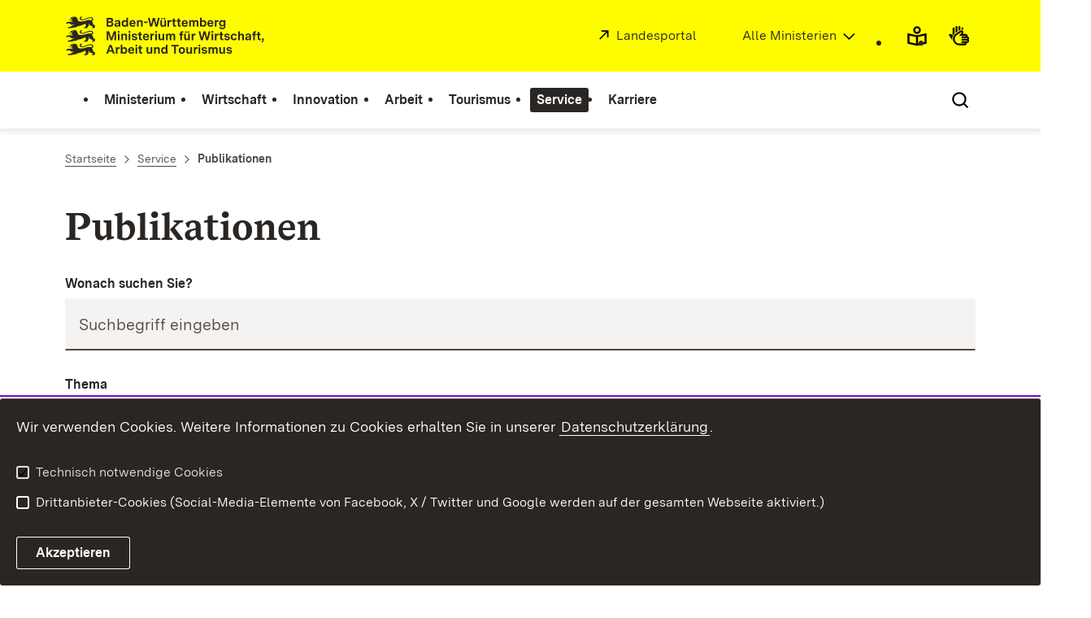

--- FILE ---
content_type: image/svg+xml
request_url: https://assets.baden-wuerttemberg.de/2024/current/media/images/logos/logo-m-wm_de.svg
body_size: 56606
content:
<?xml version="1.0" encoding="UTF-8"?>
<svg width="277px" height="42px" viewBox="0 0 277 42" version="1.1" xmlns="http://www.w3.org/2000/svg" xmlns:xlink="http://www.w3.org/1999/xlink">
    <title>logo-m-wm</title>
    <g id="logo-m-wm" stroke="none" stroke-width="1" fill="none" fill-rule="evenodd">
        <g id="BaWue_WM_Logo_rgb_pos" transform="translate(1, 1)" fill="#2A2623" fill-rule="nonzero">
            <g id="MInisterien_in_Pfade" transform="translate(41.4839, 15.2477)">
                <polygon id="Path" points="0.572395191 0.220500441 2.99973289 0.220500441 5.3621472 7.24687449 7.71164493 0.220500441 10.1389826 0.220500441 10.1389826 9.29511859 8.51639856 9.29511859 8.51639856 2.46306493 6.25783764 9.29511859 4.4664768 9.29511859 2.19499928 2.46306493 2.19499928 9.29511859 0.572415217 9.29511859 0.572415217 0.220500441"></polygon>
                <path d="M12.0470934,0 L13.7735309,0 L13.7735309,1.6982434 L12.0470934,1.6982434 L12.0470934,0 Z M12.0731068,2.60566521 L13.7477177,2.60566521 L13.7477177,9.29513859 L12.0731068,9.29513859 L12.0731068,2.60566521 Z" id="Shape"></path>
                <path d="M15.538658,2.60566521 L17.1481653,2.60566521 L17.1481653,3.65586731 C17.5246288,2.89102578 18.2775359,2.48906498 19.2899763,2.48906498 C20.7827136,2.48906498 21.5225238,3.38360677 21.5225238,4.9003898 L21.5225238,9.29511859 L19.8481132,9.29511859 L19.8481132,5.1986304 C19.8481132,4.38182876 19.3809131,3.96698793 18.6798126,3.96698793 C17.8101355,3.96698793 17.2001721,4.56326913 17.2001721,5.66523133 L17.2001721,9.29511859 L15.538658,9.29511859 L15.538658,2.60564521 L15.538658,2.60566521 Z" id="Path"></path>
                <path d="M23.2229679,0 L24.9494053,0 L24.9494053,1.6982434 L23.2229679,1.6982434 L23.2229679,0 Z M23.2489813,2.60566521 L24.9233919,2.60566521 L24.9233919,9.29513859 L23.2489813,9.29513859 L23.2489813,2.60566521 Z" id="Shape"></path>
                <path d="M26.2733658,7.54493509 L27.8959499,7.20801442 C28.0126998,7.85605571 28.5579402,8.15429631 29.3755904,8.15429631 C30.0766909,8.15429631 30.466051,7.93397587 30.466051,7.48027496 C30.466051,6.98749397 30.024664,6.84491369 29.4016038,6.72831346 L28.5190302,6.57265315 C27.493493,6.39121278 26.3772192,6.002332 26.3772192,4.56326913 C26.3772192,3.2021264 27.3896596,2.48904498 29.0642705,2.48904498 C30.6217309,2.48904498 31.6861981,3.11130622 31.9198983,4.36892874 L30.3233076,4.70584941 C30.2583842,4.07068814 29.7780673,3.75956752 28.9993471,3.75956752 C28.3113634,3.75956752 27.9609133,4.01874804 27.9609133,4.44666889 C27.9609133,4.93924988 28.3762868,5.10781022 28.9993471,5.22441045 L30.0506975,5.41895084 C31.0631379,5.6003912 32.0755582,5.97637195 32.0755582,7.31173462 C32.0755582,8.7505975 30.9074579,9.43771888 29.3366804,9.43771888 C27.9088665,9.43771888 26.5719894,8.89317779 26.2733658,7.54493509 L26.2733658,7.54493509 Z" id="Path"></path>
                <path d="M33.8019757,7.38945478 L33.8019757,4.07068814 L32.6467719,4.07068814 L32.6467719,2.60564521 L33.8019757,2.60564521 L33.8019757,1.07596215 L35.4765865,0.609361219 L35.4765865,2.60564521 L36.8265605,2.60564521 L36.8265605,4.07068814 L35.4765865,4.07068814 L35.4765865,7.11717423 C35.4765865,7.62283525 35.6453633,7.83025566 36.1645702,7.83025566 L36.9693238,7.83025566 L36.9693238,9.29509859 L35.7102867,9.29509859 C34.4381528,9.29509859 33.8019757,8.67283735 33.8019757,7.38943478 L33.8019757,7.38945478 Z" id="Path"></path>
                <path d="M37.8650143,6.04121208 C37.8650143,4.01874804 38.9683915,2.48906498 41.0970856,2.48906498 C43.2778065,2.48906498 44.1606004,4.05762812 44.1606004,5.98927198 L44.1606004,6.41719283 L39.5005149,6.41719283 C39.6043683,7.53203506 40.1495886,8.08945618 41.162029,8.08945618 C41.9149561,8.08945618 42.3692395,7.80429561 42.5769263,7.23379447 L44.1475036,7.57089514 C43.7321301,8.78945758 42.6678631,9.43769888 41.1360156,9.43769888 C39.1760782,9.43769888 37.8650143,8.21913644 37.8650143,6.04121208 L37.8650143,6.04121208 Z M42.5248995,5.28925058 C42.4730729,4.34296869 42.0187894,3.83728767 41.0970856,3.83728767 C40.1753817,3.83728767 39.6952851,4.34294869 39.5394249,5.28925058 L42.5248995,5.28925058 Z" id="Shape"></path>
                <path d="M45.5624009,2.60566521 L47.1718881,2.60566521 L47.1718881,3.7984476 C47.3924915,3.03360607 47.9637252,2.52794506 48.8204856,2.52794506 L49.4046359,2.52794506 L49.4046359,4.16154832 L48.8073888,4.16154832 C47.6651016,4.16154832 47.223915,4.83556967 47.223915,6.002372 L47.223915,9.29515859 L45.5624009,9.29515859 L45.5624009,2.60568521 L45.5624009,2.60566521 Z" id="Path"></path>
                <path d="M50.5207294,0 L52.2471669,0 L52.2471669,1.6982434 L50.5207294,1.6982434 L50.5207294,0 Z M50.5467428,2.60566521 L52.2213537,2.60566521 L52.2213537,9.29513859 L50.5467428,9.29513859 L50.5467428,2.60566521 Z" id="Shape"></path>
                <path d="M53.9475909,7.02637405 L53.9475909,2.60566521 L55.609105,2.60566521 L55.609105,6.75411351 C55.609105,7.58379517 56.0504919,7.998656 56.7513922,7.998656 C57.5821392,7.998656 58.1273795,7.32463465 58.1273795,6.27463255 L58.1273795,2.60566521 L59.8017901,2.60566521 L59.8017901,9.29515859 L58.2310126,9.29515859 L58.2310126,8.15433631 C57.8805625,9.02289805 57.1407523,9.43773888 56.1801384,9.43773888 C54.739428,9.43773888 53.9475909,8.54319709 53.9475909,7.02641405 L53.9475909,7.02637405 Z" id="Path"></path>
                <path d="M61.6320209,2.60566521 L63.254645,2.60566521 L63.254645,3.59102718 C63.5921785,2.86504573 64.2801822,2.48906498 65.0978324,2.48906498 C65.9154826,2.48906498 66.6554931,2.86504573 66.8891933,3.72070744 C67.2785534,2.86504573 68.0703904,2.48906498 69.0310042,2.48906498 C70.2122014,2.48906498 71.1597184,3.22792646 71.1597184,4.65410931 L71.1597184,9.29513859 L69.4982043,9.29513859 L69.4982043,5.04299009 C69.4982043,4.31700863 69.1088442,3.96700793 68.4857639,3.96700793 C67.7848637,3.96700793 67.2396234,4.44668889 67.2396234,5.39299079 L67.2396234,9.29513859 L65.5652127,9.29513859 L65.5652127,5.04299009 C65.5652127,4.31700863 65.1758526,3.96700793 64.5527723,3.96700793 C63.8647887,3.96700793 63.3066318,4.44668889 63.3066318,5.39299079 L63.3066318,9.29513859 L61.6320209,9.29513859 L61.6320209,2.60566521 L61.6320209,2.60566521 Z" id="Path"></path>
                <path d="M76.4039742,4.07070814 L75.3913535,4.07070814 L75.3913535,2.60566521 L76.4039742,2.60566521 L76.4039742,2.03534407 C76.4039742,0.674201348 77.0528476,0.0777201554 78.2211482,0.0777201554 L79.4801853,0.0777201554 L79.4801853,1.47792296 L78.6754317,1.47792296 C78.2211281,1.47792296 78.0783848,1.65936332 78.0783848,2.11308423 L78.0783848,2.60566521 L79.3245254,2.60566521 L79.3245254,4.07070814 L78.0783848,4.07070814 L78.0783848,9.29513859 L76.4039742,9.29513859 L76.4039742,4.07070814 Z" id="Path"></path>
                <path d="M80.4928059,7.02637405 L80.4928059,2.60566521 L82.15432,2.60566521 L82.15432,6.75411351 C82.15432,7.58379517 82.5955066,7.998656 83.2966071,7.998656 C84.1273542,7.998656 84.6723942,7.32463465 84.6723942,6.27463255 L84.6723942,2.60566521 L86.3470051,2.60566521 L86.3470051,9.29515859 L84.7764278,9.29515859 L84.7764278,8.15433631 C84.4257775,9.02289805 83.6859672,9.43773888 82.7253534,9.43773888 C81.284643,9.43773888 80.4928059,8.54319709 80.4928059,7.02641405 L80.4928059,7.02637405 Z M81.4663363,0.233380467 L82.907247,0.233380467 L82.907247,1.72420345 L81.4663363,1.72420345 L81.4663363,0.233380467 Z M83.9585974,0.233380467 L85.3995081,0.233380467 L85.3995081,1.72420345 L83.9585974,1.72420345 L83.9585974,0.233380467 Z" id="Shape"></path>
                <path d="M88.1903928,2.60566521 L89.79988,2.60566521 L89.79988,3.7984476 C90.0206636,3.03360607 90.5917171,2.52794506 91.4484775,2.52794506 L92.0326278,2.52794506 L92.0326278,4.16154832 L91.4353807,4.16154832 C90.2930935,4.16154832 89.8519068,4.83556967 89.8519068,6.002372 L89.8519068,9.29515859 L88.1903928,9.29515859 L88.1903928,2.60568521 L88.1903928,2.60566521 Z" id="Path"></path>
                <polygon id="Path" points="95.3036291 0.220500441 97.0818931 0.220500441 98.6784838 7.01347403 100.392005 0.220500441 102.365039 0.220500441 104.078379 7.01347403 105.67497 0.220500441 107.453434 0.220500441 105.142847 9.29511859 103.169813 9.29511859 101.378452 2.60564521 99.5870908 9.29511859 97.6140566 9.29511859 95.3036692 0.220500441"></polygon>
                <path d="M108.595702,0 L110.322139,0 L110.322139,1.6982434 L108.595702,1.6982434 L108.595702,0 Z M108.621715,2.60566521 L110.296326,2.60566521 L110.296326,9.29513859 L108.621715,9.29513859 L108.621715,2.60566521 Z" id="Shape"></path>
                <path d="M112.087486,2.60566521 L113.696974,2.60566521 L113.696974,3.7984476 C113.917757,3.03360607 114.488811,2.52794506 115.345571,2.52794506 L115.929721,2.52794506 L115.929721,4.16154832 L115.332474,4.16154832 C114.190187,4.16154832 113.749001,4.83556967 113.749001,6.002372 L113.749001,9.29515859 L112.087486,9.29515859 L112.087486,2.60568521 L112.087486,2.60566521 Z" id="Path"></path>
                <path d="M117.707805,7.38945478 L117.707805,4.07068814 L116.552421,4.07068814 L116.552421,2.60564521 L117.707805,2.60564521 L117.707805,1.07596215 L119.382216,0.609361219 L119.382216,2.60564521 L120.73219,2.60564521 L120.73219,4.07068814 L119.382216,4.07068814 L119.382216,7.11717423 C119.382216,7.62283525 119.550993,7.83025566 120.0702,7.83025566 L120.874953,7.83025566 L120.874953,9.29509859 L119.615916,9.29509859 C118.343782,9.29509859 117.707805,8.67283735 117.707805,7.38943478 L117.707805,7.38945478 Z" id="Path"></path>
                <path d="M121.770644,7.54493509 L123.393228,7.20801442 C123.509978,7.85605571 124.055218,8.15429631 124.872868,8.15429631 C125.573969,8.15429631 125.963329,7.93397587 125.963329,7.48027496 C125.963329,6.98749397 125.521942,6.84491369 124.898882,6.72831346 L124.016308,6.57265315 C122.990771,6.39121278 121.874497,6.002332 121.874497,4.56326913 C121.874497,3.2021264 122.886937,2.48904498 124.561548,2.48904498 C126.119009,2.48904498 127.183476,3.11130622 127.417176,4.36892874 L125.820585,4.70584941 C125.755662,4.07068814 125.275345,3.75956752 124.496625,3.75956752 C123.808641,3.75956752 123.458191,4.01874804 123.458191,4.44666889 C123.458191,4.93924988 123.873565,5.10781022 124.496625,5.22441045 L125.547975,5.41895084 C126.560416,5.6003912 127.572836,5.97637195 127.572836,7.31173462 C127.572836,8.7505975 126.404736,9.43771888 124.833958,9.43771888 C123.406144,9.43771888 122.069267,8.89317779 121.770644,7.54493509 L121.770644,7.54493509 Z" id="Path"></path>
                <path d="M128.481583,6.02833206 C128.481583,4.04472809 129.532954,2.48906498 131.765701,2.48906498 C133.401202,2.48906498 134.439636,3.31874664 134.660239,4.70586941 L132.998725,5.04297009 C132.946899,4.31698863 132.492615,3.92812786 131.752585,3.92812786 C130.584484,3.92812786 130.182007,4.79668959 130.182007,5.97637195 C130.182007,7.19493439 130.610297,7.98575597 131.726771,7.98575597 C132.492595,7.98575597 132.933982,7.62285525 132.998725,6.85801372 L134.660239,7.20801442 C134.426739,8.59511719 133.310265,9.43769888 131.661848,9.43769888 C129.442197,9.43769888 128.481583,7.90801582 128.481583,6.02831206 L128.481583,6.02833206 Z" id="Path"></path>
                <path d="M136.088033,0.0777001554 L137.749567,0.0777001554 L137.749567,3.56502713 C138.138927,2.86502573 138.865841,2.48904498 139.839351,2.48904498 C141.332089,2.48904498 142.071899,3.38358677 142.071899,4.9003698 L142.071899,9.29509859 L140.397488,9.29509859 L140.397488,5.1986104 C140.397488,4.38180876 139.930288,3.96696793 139.229188,3.96696793 C138.359511,3.96696793 137.749547,4.56324913 137.749547,5.66521133 L137.749547,9.29509859 L136.088033,9.29509859 L136.088033,0.0777001554 L136.088033,0.0777001554 Z" id="Path"></path>
                <path d="M143.43499,7.45429491 C143.43499,5.98925198 144.590193,5.61347123 145.563704,5.47069094 L146.913678,5.28925058 C147.419988,5.21151042 147.757341,5.09471019 147.757341,4.57634915 C147.757341,4.03180806 147.381078,3.77244754 146.641068,3.77244754 C145.719564,3.77244754 145.317107,4.13552827 145.200357,4.74470949 L143.62958,4.40778882 C143.954216,3.08532617 145.083407,2.48902498 146.732004,2.48902498 C148.549178,2.48902498 149.431952,3.21500643 149.431952,4.71890944 L149.431952,9.29509859 L147.874291,9.29509859 L147.874291,8.15427631 C147.471815,8.94509789 146.705991,9.43767888 145.615731,9.43767888 C144.343597,9.43767888 143.43499,8.73767748 143.43499,7.45427491 L143.43499,7.45429491 Z M146.095827,8.06347613 C147.082454,8.06347613 147.757341,7.45429491 147.757341,6.50781302 L147.757341,6.14491229 C147.510745,6.23573247 147.251231,6.3003726 146.874768,6.3523327 L146.121841,6.46893294 C145.641544,6.53377307 145.1094,6.68943338 145.1094,7.28573457 C145.1094,7.80429561 145.472767,8.06347613 146.095827,8.06347613 Z" id="Shape"></path>
                <path d="M151.58686,4.07070814 L150.574239,4.07070814 L150.574239,2.60566521 L151.58686,2.60566521 L151.58686,2.03534407 C151.58686,0.674201348 152.235733,0.0777201554 153.404034,0.0777201554 L154.663071,0.0777201554 L154.663071,1.47792296 L153.858317,1.47792296 C153.404014,1.47792296 153.261271,1.65936332 153.261271,2.11308423 L153.261271,2.60566521 L154.507411,2.60566521 L154.507411,4.07070814 L153.261271,4.07070814 L153.261271,9.29513859 L151.58686,9.29513859 L151.58686,4.07070814 Z" id="Path"></path>
                <path d="M156.272558,7.38945478 L156.272558,4.07068814 L155.117355,4.07068814 L155.117355,2.60564521 L156.272558,2.60564521 L156.272558,1.07596215 L157.947169,0.609361219 L157.947169,2.60564521 L159.297143,2.60564521 L159.297143,4.07068814 L157.947169,4.07068814 L157.947169,7.11717423 C157.947169,7.62283525 158.115946,7.83025566 158.635153,7.83025566 L159.439906,7.83025566 L159.439906,9.29509859 L158.180869,9.29509859 C156.908735,9.29509859 156.272558,8.67283735 156.272558,7.38943478 L156.272558,7.38945478 Z" id="Path"></path>
                <path d="M161.503697,9.17851836 L160.63402,9.17851836 L160.63402,7.45429491 L162.516118,7.45429491 L162.516118,9.0488381 C162.516118,10.7730615 161.45167,11.4082228 160.387203,11.5638831 L160.179516,10.6693413 C161.17904,10.4748009 161.477664,9.99511999 161.503677,9.17851836 L161.503697,9.17851836 Z" id="Path"></path>
                <path d="M3.40102832,14.1649683 L5.3869791,14.1649683 L8.80094404,23.2395865 L6.95755637,23.2395865 L6.21774615,21.1265023 L2.58319789,21.1265023 L1.84318741,23.2395865 L0,23.2395865 L3.40104835,14.1649683 L3.40102832,14.1649683 Z M5.68560265,19.5967992 L4.40035186,15.9409319 L3.11530133,19.5967992 L5.68560265,19.5967992 Z" id="Shape"></path>
                <path d="M10.0079543,16.5501131 L11.6174416,16.5501131 L11.6174416,17.7428955 C11.8380449,16.978054 12.4092786,16.4723929 13.2660391,16.4723929 L13.8501893,16.4723929 L13.8501893,18.1059962 L13.2529422,18.1059962 C12.1106551,18.1059962 11.6694684,18.7800176 11.6694684,19.9468199 L11.6694684,23.2396065 L10.0079543,23.2396065 L10.0079543,16.5501331 L10.0079543,16.5501131 Z" id="Path"></path>
                <path d="M16.6019638,22.1895844 L16.6019638,23.2395865 L15.0443031,23.2395865 L15.0443031,14.022188 L16.7058171,14.022188 L16.7058171,17.5743351 C17.0562673,16.8872338 17.7831809,16.4335129 18.7696079,16.4335129 C20.5998787,16.4335129 21.6514294,17.8465957 21.6514294,19.8819598 C21.6514294,21.9690639 20.5480522,23.3821668 18.7177813,23.3821668 C17.6144041,23.3821668 16.8745939,22.8507257 16.6019838,22.1895844 L16.6019638,22.1895844 Z M18.3412978,21.8653637 C19.405745,21.8653637 19.950785,21.0876222 19.950785,19.8948598 C19.950785,18.7020974 19.4186616,17.9632159 18.3673112,17.9632159 C17.302864,17.9632159 16.7057971,18.7151774 16.7057971,19.9079398 C16.7057971,21.1134022 17.302844,21.8653637 18.3412978,21.8653637 L18.3412978,21.8653637 Z" id="Shape"></path>
                <path d="M22.6118229,19.98568 C22.6118229,17.9632159 23.7152001,16.4335329 25.8438942,16.4335329 C28.0246151,16.4335329 28.907409,18.002096 28.907409,19.9337399 L28.907409,20.3616607 L24.2473235,20.3616607 C24.3511769,21.476503 24.8963972,22.0339241 25.9088376,22.0339241 C26.6617647,22.0339241 27.1160482,21.7487635 27.3237349,21.1782624 L28.8943122,21.515363 C28.4789387,22.7339255 27.4146717,23.3821668 25.8828242,23.3821668 C23.9228868,23.3821668 22.6118229,22.1636043 22.6118229,19.98568 L22.6118229,19.98568 Z M27.2719084,19.2337185 C27.2198815,18.2874366 26.765598,17.7817556 25.8438942,17.7817556 C24.9221904,17.7817556 24.4420937,18.2874166 24.2862335,19.2337185 L27.2719084,19.2337185 Z" id="Shape"></path>
                <path d="M30.2311893,13.9444479 L31.9576268,13.9444479 L31.9576268,15.6426913 L30.2311893,15.6426913 L30.2311893,13.9444479 Z M30.2572027,16.5501131 L31.9318136,16.5501131 L31.9318136,23.2395865 L30.2572027,23.2395865 L30.2572027,16.5501131 L30.2572027,16.5501131 Z" id="Shape"></path>
                <path d="M34.0994377,21.3339227 L34.0994377,18.015156 L32.9440537,18.015156 L32.9440537,16.5501131 L34.0994377,16.5501131 L34.0994377,15.02043 L35.7738484,14.5538291 L35.7738484,16.5501131 L37.1238223,16.5501131 L37.1238223,18.015156 L35.7738484,18.015156 L35.7738484,21.0616421 C35.7738484,21.5673031 35.9426251,21.7747235 36.461832,21.7747235 L37.2665856,21.7747235 L37.2665856,23.2395665 L36.0075485,23.2395665 C34.7354146,23.2395665 34.0994377,22.6173052 34.0994377,21.3339027 L34.0994377,21.3339227 Z" id="Path"></path>
                <path d="M41.6280476,20.9708419 L41.6280476,16.5501331 L43.2895616,16.5501331 L43.2895616,20.6985814 C43.2895616,21.5282631 43.7309485,21.9431239 44.4318488,21.9431239 C45.2625958,21.9431239 45.8078361,21.2691025 45.8078361,20.2191004 L45.8078361,16.5501331 L47.4822468,16.5501331 L47.4822468,23.2396265 L45.9114692,23.2396265 L45.9114692,22.0988042 C45.5610191,22.9673659 44.8212089,23.3822068 43.8605951,23.3822068 C42.4198846,23.3822068 41.6280476,22.487665 41.6280476,20.9708819 L41.6280476,20.9708419 Z" id="Path"></path>
                <path d="M49.3256144,16.5501131 L50.9351217,16.5501131 L50.9351217,17.6003152 C51.3115852,16.8354737 52.0644922,16.4335129 53.0769326,16.4335129 C54.5696699,16.4335129 55.3094801,17.3280547 55.3094801,18.8448377 L55.3094801,23.2395665 L53.6350695,23.2395665 L53.6350695,19.1430783 C53.6350695,18.3262767 53.1678694,17.9114358 52.4667689,17.9114358 C51.5970919,17.9114358 50.9871285,18.507717 50.9871285,19.6096792 L50.9871285,23.2395665 L49.3256144,23.2395665 L49.3256144,16.5500931 L49.3256144,16.5501131 Z" id="Path"></path>
                <path d="M56.6465575,19.9208398 C56.6465575,17.8466157 57.7368178,16.4335329 59.5802055,16.4335329 C60.5148059,16.4335329 61.2286027,16.8095136 61.5921697,17.4577549 L61.5921697,14.022208 L63.2536838,14.022208 L63.2536838,23.2396065 L61.6960231,23.2396065 L61.6960231,22.1376443 C61.423413,22.8247456 60.7225127,23.3821868 59.5802255,23.3821868 C57.7499547,23.3821868 56.6465575,21.995084 56.6465575,19.9208598 L56.6465575,19.9208398 Z M59.9564688,21.8653637 C61.0080194,21.8653637 61.5921697,21.0745421 61.5921697,19.8559797 C61.5921697,18.7022574 61.020936,17.9503159 59.9564688,17.9503159 C58.9051184,17.9503159 58.3469815,18.7022774 58.3469815,19.8948598 C58.3469815,21.0745421 58.9051184,21.8653637 59.9564688,21.8653637 L59.9564688,21.8653637 Z" id="Shape"></path>
                <polygon id="Path" points="70.0811931 15.7723915 67.1864551 15.7723915 67.1864551 14.1649683 74.6892518 14.1649683 74.6892518 15.7723915 71.7945137 15.7723915 71.7945137 23.2395865 70.0811731 23.2395865 70.0811731 15.7723915"></polygon>
                <path d="M74.7802086,19.9079398 C74.7802086,17.7557955 76.0652591,16.4335129 78.0512099,16.4335129 C80.0502575,16.4335129 81.3224115,17.7557755 81.3224115,19.9079398 C81.3224115,22.0601041 80.0502775,23.3821668 78.0512099,23.3821668 C76.0652591,23.3821668 74.7802086,22.0599041 74.7802086,19.9079398 L74.7802086,19.9079398 Z M78.0512099,21.8136036 C78.9989071,21.8136036 79.634884,21.2173224 79.634884,19.9079398 C79.634884,18.5985572 78.9989071,18.002076 78.0512099,18.002076 C77.1035127,18.002076 76.4806326,18.5985572 76.4806326,19.9079398 C76.4806326,21.2173224 77.1166095,21.8136036 78.0512099,21.8136036 Z" id="Shape"></path>
                <path d="M82.6723654,20.9708419 L82.6723654,16.5501331 L84.3338794,16.5501331 L84.3338794,20.6985814 C84.3338794,21.5282631 84.7750661,21.9431239 85.4761666,21.9431239 C86.3069136,21.9431239 86.8519537,21.2691025 86.8519537,20.2191004 L86.8519537,16.5501331 L88.5265646,16.5501331 L88.5265646,23.2396265 L86.9559873,23.2396265 L86.9559873,22.0988042 C86.6053369,22.9673659 85.8655267,23.3822068 84.9049129,23.3822068 C83.4642024,23.3822068 82.6723654,22.487665 82.6723654,20.9708819 L82.6723654,20.9708419 Z" id="Path"></path>
                <path d="M90.3699522,16.5501131 L91.9794395,16.5501131 L91.9794395,17.7428955 C92.2002231,16.978054 92.7712765,16.4723929 93.628037,16.4723929 L94.2121872,16.4723929 L94.2121872,18.1059962 L93.6149401,18.1059962 C92.472653,18.1059962 92.0314663,18.7800176 92.0314663,19.9468199 L92.0314663,23.2396065 L90.3699522,23.2396065 L90.3699522,16.5501331 L90.3699522,16.5501131 Z" id="Path"></path>
                <path d="M95.3280805,13.9444479 L97.054518,13.9444479 L97.054518,15.6426913 L95.3280805,15.6426913 L95.3280805,13.9444479 Z M95.3540939,16.5501131 L97.0287048,16.5501131 L97.0287048,23.2395865 L95.3540939,23.2395865 L95.3540939,16.5501131 L95.3540939,16.5501131 Z" id="Shape"></path>
                <path d="M98.3784584,21.489383 L100.001063,21.1524623 C100.117812,21.8005036 100.663053,22.0987442 101.480883,22.0987442 C102.181783,22.0987442 102.571144,21.8784238 102.571144,21.4247228 C102.571144,20.9319419 102.129757,20.7893616 101.506696,20.6727613 L100.624123,20.517101 C99.5985856,20.3356607 98.4823118,19.9467799 98.4823118,18.507717 C98.4823118,17.1465743 99.4947522,16.4334929 101.169163,16.4334929 C102.727024,16.4334929 103.791291,17.0557541 104.024971,18.3133766 L102.42838,18.6502973 C102.363457,18.015136 101.88314,17.7040154 101.10442,17.7040154 C100.416436,17.7040154 100.065986,17.9631959 100.065986,18.3911168 C100.065986,18.8836978 100.481359,19.0522581 101.10442,19.1688583 L102.15577,19.3633987 C103.16821,19.5448391 104.180831,19.9208198 104.180831,21.2561825 C104.180831,22.6950454 103.012531,23.3821668 101.441773,23.3821668 C100.013959,23.3821668 98.6769018,22.8376257 98.3784584,21.489383 L98.3784584,21.489383 Z" id="Path"></path>
                <path d="M105.517708,16.5501131 L107.140312,16.5501131 L107.140312,17.5354751 C107.477846,16.8094936 108.165849,16.4335129 108.9835,16.4335129 C109.80115,16.4335129 110.54116,16.8094936 110.774861,17.6651553 C111.164221,16.8094936 111.956058,16.4335129 112.916672,16.4335129 C114.097869,16.4335129 115.045586,17.1723743 115.045586,18.5985572 L115.045586,23.2395865 L113.384072,23.2395865 L113.384072,18.987438 C113.384072,18.2614565 112.994511,17.9114558 112.371451,17.9114558 C111.670551,17.9114558 111.125311,18.3911368 111.125311,19.3374387 L111.125311,23.2395865 L109.4509,23.2395865 L109.4509,18.987438 C109.4509,18.2614565 109.06154,17.9114558 108.43846,17.9114558 C107.750476,17.9114558 107.192319,18.3911368 107.192319,19.3374387 L107.192319,23.2395865 L105.517708,23.2395865 L105.517708,16.5501131 L105.517708,16.5501131 Z" id="Path"></path>
                <path d="M116.759127,20.9708419 L116.759127,16.5501331 L118.420641,16.5501331 L118.420641,20.6985814 C118.420641,21.5282631 118.861828,21.9431239 119.562928,21.9431239 C120.393675,21.9431239 120.938715,21.2691025 120.938715,20.2191004 L120.938715,16.5501331 L122.613326,16.5501331 L122.613326,23.2396265 L121.042749,23.2396265 L121.042749,22.0988042 C120.692098,22.9673659 119.952288,23.3822068 118.991674,23.3822068 C117.550964,23.3822068 116.759127,22.487665 116.759127,20.9708819 L116.759127,20.9708419 Z" id="Path"></path>
                <path d="M124.015287,21.489383 L125.637891,21.1524623 C125.754641,21.8005036 126.299881,22.0987442 127.117711,22.0987442 C127.818612,22.0987442 128.207972,21.8784238 128.207972,21.4247228 C128.207972,20.9319419 127.766585,20.7893616 127.143525,20.6727613 L126.260951,20.517101 C125.235414,20.3356607 124.11914,19.9467799 124.11914,18.507717 C124.11914,17.1465743 125.13158,16.4334929 126.805991,16.4334929 C128.363852,16.4334929 129.428119,17.0557541 129.661799,18.3133766 L128.065208,18.6502973 C128.000285,18.015136 127.519968,17.7040154 126.741248,17.7040154 C126.053264,17.7040154 125.702814,17.9631959 125.702814,18.3911168 C125.702814,18.8836978 126.118188,19.0522581 126.741248,19.1688583 L127.792598,19.3633987 C128.805039,19.5448391 129.817659,19.9208198 129.817659,21.2561825 C129.817659,22.6950454 128.649359,23.3821668 127.078601,23.3821668 C125.650787,23.3821668 124.31373,22.8376257 124.015287,21.489383 L124.015287,21.489383 Z" id="Path"></path>
            </g>
            <g id="BAWUE_in_Pfade" transform="translate(42.054, 1.3756)">
                <path d="M0,0.142580285 L4.17958831,0.142580285 C5.82818579,0.142580285 6.60712627,1.24454249 6.60712627,2.37246474 C6.60712627,3.25390651 6.15282276,4.13554827 5.23113894,4.43378887 C6.33451613,4.74492949 6.892653,5.6523513 6.892653,6.62461325 C6.892653,7.97285595 5.86711579,9.21739843 3.9460884,9.21739843 L0,9.21739843 L0,0.142580285 Z M3.66056167,3.81152762 C4.45219846,3.81152762 4.8546754,3.31874664 4.8546754,2.72246544 C4.8546754,2.16504433 4.49130869,1.73730347 3.73840165,1.73730347 L1.71334063,1.73730347 L1.71334063,3.81152762 L3.66056167,3.81152762 Z M3.7642148,7.60977522 C4.72482863,7.60977522 5.15329896,7.01349403 5.15329896,6.3523527 C5.15329896,5.71719143 4.71191204,5.17267035 3.84223501,5.17267035 L1.71332061,5.17267035 L1.71332061,7.60977522 L3.76419478,7.60977522 L3.7642148,7.60977522 Z" id="Shape"></path>
                <path d="M7.97019701,7.37657475 C7.97019701,5.91153182 9.12540077,5.53555107 10.0989112,5.39297079 L11.4488851,5.21153042 C11.9551954,5.13379027 12.292749,5.01719003 12.292749,4.498449 C12.292749,3.95410791 11.9162854,3.69472739 11.1762749,3.69472739 C10.2547713,3.69472739 9.85231443,4.05780812 9.73556447,4.66698933 L8.16478695,4.33006866 C8.48942392,3.00760602 9.61861426,2.41130482 11.2672117,2.41130482 C13.0843857,2.41130482 13.9671596,3.13728627 13.9671596,4.64118928 L13.9671596,9.21737843 L12.4094989,9.21737843 L12.4094989,8.07655615 C12.007022,8.86737773 11.2411983,9.35995872 10.150938,9.35995872 C8.87880404,9.35995872 7.97019701,8.65995732 7.97019701,7.37655475 L7.97019701,7.37657475 Z M10.6312349,7.98575597 C11.6176619,7.98575597 12.292749,7.37657475 12.292749,6.43009286 L12.292749,6.06719213 C12.045952,6.15781232 11.7864386,6.22265245 11.4099751,6.27461255 L10.657048,6.39121278 C10.1767511,6.45605291 9.64460765,6.61171322 9.64460765,7.20801442 C9.64460765,7.72657545 10.0081546,7.98575597 10.6312349,7.98575597 Z" id="Shape"></path>
                <path d="M15.3429467,5.8986318 C15.3429467,3.82440765 16.433207,2.41132482 18.2765947,2.41132482 C19.2111951,2.41132482 19.9249919,2.78730557 20.2885589,3.43554687 L20.2885589,0 L21.9500729,0 L21.9500729,9.21739843 L20.3924123,9.21739843 L20.3924123,8.11543623 C20.1198021,8.80253761 19.4189019,9.35997872 18.2766147,9.35997872 C16.4463439,9.35997872 15.3429467,7.97287595 15.3429467,5.8986518 L15.3429467,5.8986318 Z M18.652858,7.84317569 C19.7044086,7.84317569 20.2885589,7.0523541 20.2885589,5.83379167 C20.2885589,4.68006936 19.7173252,3.92812786 18.652858,3.92812786 C17.6015076,3.92812786 17.0433707,4.68008936 17.0433707,5.87267175 C17.0433707,7.0523541 17.6015076,7.84317569 18.652858,7.84317569 L18.652858,7.84317569 Z" id="Shape"></path>
                <path d="M23.3778868,5.96347193 C23.3778868,3.94100788 24.481264,2.41132482 26.6099581,2.41132482 C28.7906791,2.41132482 29.673473,3.98008796 29.673473,5.91153182 L29.673473,6.33945268 L25.0133875,6.33945268 C25.1172409,7.45429491 25.6624612,8.01171602 26.6749016,8.01171602 C27.4278286,8.01171602 27.8821121,7.72655545 28.0897989,7.15605431 L29.6603761,7.49315499 C29.2450026,8.71171742 28.1807357,9.35995872 26.6488881,9.35995872 C24.6889508,9.35995872 23.3778868,8.14139628 23.3778868,5.96347193 L23.3778868,5.96347193 Z M28.0379723,5.21153042 C27.9859455,4.26524853 27.531662,3.75956752 26.6099581,3.75956752 C25.6882543,3.75956752 25.2081577,4.26522853 25.0522975,5.21153042 L28.0379723,5.21153042 Z" id="Shape"></path>
                <path d="M31.1012468,2.52812506 L32.7107541,2.52812506 L32.7107541,3.57812716 C33.0872176,2.81328563 33.8401247,2.41132482 34.852565,2.41132482 C36.3453023,2.41132482 37.0851126,3.30586661 37.0851126,4.82264965 L37.0851126,9.21737843 L35.4107019,9.21737843 L35.4107019,5.12069024 C35.4107019,4.30408861 34.9435018,3.88924778 34.2424013,3.88924778 C33.3727243,3.88924778 32.7627609,4.48552897 32.7627609,5.58749117 L32.7627609,9.21737843 L31.1012468,9.21737843 L31.1012468,2.52812506 L31.1012468,2.52812506 Z" id="Path"></path>
                <polygon id="Path" points="38.4482033 4.00586801 42.0438416 4.00586801 42.0438416 5.49669099 38.4482033 5.49669099"></polygon>
                <polygon id="Path" points="42.4721317 0.142580285 44.2503957 0.142580285 45.8469864 6.93575387 47.5605073 0.142580285 49.5335415 0.142580285 51.2468821 6.93575387 52.8434728 0.142580285 54.6219371 0.142580285 52.3113493 9.21739843 50.3383151 9.21739843 48.5469543 2.52812506 46.7555934 9.21739843 44.7825592 9.21739843 42.4721718 0.142580285"></polygon>
                <path d="M55.2840875,6.9486339 L55.2840875,2.52812506 L56.9456016,2.52812506 L56.9456016,6.67657335 C56.9456016,7.50625501 57.3869885,7.92111584 58.0878888,7.92111584 C58.9186358,7.92111584 59.4638761,7.24689449 59.4638761,6.19689239 L59.4638761,2.52812506 L61.1382867,2.52812506 L61.1382867,9.21739843 L59.5675092,9.21739843 L59.5675092,8.07657615 C59.2170591,8.94513789 58.4772489,9.35997872 57.516635,9.35997872 C56.0759246,9.35997872 55.2840875,8.46543693 55.2840875,6.9486539 L55.2840875,6.9486339 Z M56.2576179,0.155660311 L57.6983284,0.155660311 L57.6983284,1.64648329 L56.2576179,1.64648329 L56.2576179,0.155660311 Z M58.749879,0.155660311 L60.1905895,0.155660311 L60.1905895,1.64648329 L58.749879,1.64648329 L58.749879,0.155660311 Z" id="Shape"></path>
                <path d="M62.669954,2.52812506 L64.2794413,2.52812506 L64.2794413,3.72070744 C64.5000446,2.95586591 65.0712783,2.4502049 65.9280387,2.4502049 L66.512189,2.4502049 L66.512189,4.08360817 L65.9149419,4.08360817 C64.7726548,4.08360817 64.3314681,4.75782952 64.3314681,5.92463185 L64.3314681,9.21741843 L62.669954,9.21741843 L62.669954,2.52812506 Z" id="Path"></path>
                <path d="M68.3033496,7.31173462 L68.3033496,3.99296799 L67.1481459,3.99296799 L67.1481459,2.52812506 L68.3033496,2.52812506 L68.3033496,0.998241996 L69.9779605,0.531641063 L69.9779605,2.52812506 L71.3279344,2.52812506 L71.3279344,3.99296799 L69.9779605,3.99296799 L69.9779605,7.03945408 C69.9779605,7.54511509 70.1467373,7.75253551 70.6659442,7.75253551 L71.4706978,7.75253551 L71.4706978,9.21737843 L70.2116607,9.21737843 C68.9395267,9.21737843 68.3033496,8.59511719 68.3033496,7.31171462 L68.3033496,7.31173462 Z" id="Path"></path>
                <path d="M73.235865,7.31173462 L73.235865,3.99296799 L72.0806612,3.99296799 L72.0806612,2.52812506 L73.235865,2.52812506 L73.235865,0.998241996 L74.9104759,0.531641063 L74.9104759,2.52812506 L76.2604498,2.52812506 L76.2604498,3.99296799 L74.9104759,3.99296799 L74.9104759,7.03945408 C74.9104759,7.54511509 75.0792527,7.75253551 75.5984596,7.75253551 L76.4032132,7.75253551 L76.4032132,9.21737843 L75.1441761,9.21737843 C73.8720421,9.21737843 73.235865,8.59511719 73.235865,7.31171462 L73.235865,7.31173462 Z" id="Path"></path>
                <path d="M77.2987034,5.96347193 C77.2987034,3.94100788 78.4020806,2.41132482 80.5307747,2.41132482 C82.7114956,2.41132482 83.5942895,3.98008796 83.5942895,5.91153182 L83.5942895,6.33945268 L78.934204,6.33945268 C79.0380574,7.45429491 79.5832777,8.01171602 80.5957181,8.01171602 C81.3486452,8.01171602 81.8029286,7.72655545 82.0106154,7.15605431 L83.5811927,7.49315499 C83.1658192,8.71171742 82.1015522,9.35995872 80.5697047,9.35995872 C78.6097673,9.35995872 77.2987034,8.14139628 77.2987034,5.96347193 L77.2987034,5.96347193 Z M81.9587888,5.21153042 C81.906762,4.26524853 81.4524785,3.75956752 80.5307747,3.75956752 C79.6090708,3.75956752 79.1289742,4.26522853 78.973114,5.21153042 L81.9587888,5.21153042 L81.9587888,5.21153042 Z" id="Shape"></path>
                <path d="M85.0091668,2.52812506 L86.6317709,2.52812506 L86.6317709,3.51328703 C86.9693044,2.78730557 87.6573081,2.41132482 88.4749583,2.41132482 C89.2926085,2.41132482 90.032619,2.78730557 90.2663191,3.64296729 C90.6556792,2.78730557 91.4475163,2.41132482 92.4081301,2.41132482 C93.5893272,2.41132482 94.5370445,3.1503863 94.5370445,4.57636915 L94.5370445,9.21739843 L92.8755304,9.21739843 L92.8755304,4.96524993 C92.8755304,4.23926848 92.4859701,3.88926778 91.8629098,3.88926778 C91.1620096,3.88926778 90.6167692,4.36894874 90.6167692,5.31525063 L90.6167692,9.21739843 L88.9423586,9.21739843 L88.9423586,4.96524993 C88.9423586,4.23926848 88.5529985,3.88926778 87.9299182,3.88926778 C87.2419346,3.88926778 86.6837777,4.36894874 86.6837777,5.31525063 L86.6837777,9.21739843 L85.0091668,9.21739843 L85.0091668,2.52812506 L85.0091668,2.52812506 Z" id="Path"></path>
                <path d="M97.7042124,8.16739633 L97.7042124,9.21739843 L96.1465518,9.21739843 L96.1465518,0 L97.8080658,0 L97.8080658,3.5521471 C98.158516,2.86504573 98.8854296,2.41132482 99.8718566,2.41132482 C101.702127,2.41132482 102.753478,3.82440765 102.753478,5.85977172 C102.753478,7.94687589 101.650301,9.35997872 99.82003,9.35997872 C98.7166528,9.35997872 97.9766424,8.82853766 97.7042325,8.16739633 L97.7042124,8.16739633 Z M99.4435465,7.84317569 C100.507994,7.84317569 101.053034,7.06543413 101.053034,5.87267175 C101.053034,4.67990936 100.52091,3.94102788 99.4695599,3.94102788 C98.4051127,3.94102788 97.8080458,4.69298939 97.8080458,5.88575177 C97.8080458,7.09141418 98.4050927,7.84317569 99.4435465,7.84317569 Z" id="Shape"></path>
                <path d="M103.740085,5.96347193 C103.740085,3.94100788 104.843462,2.41132482 106.972156,2.41132482 C109.152877,2.41132482 110.035671,3.98008796 110.035671,5.91153182 L110.035671,6.33945268 L105.375586,6.33945268 C105.479439,7.45429491 106.024659,8.01171602 107.0371,8.01171602 C107.790027,8.01171602 108.24431,7.72655545 108.451997,7.15605431 L110.022574,7.49315499 C109.607201,8.71171742 108.542934,9.35995872 107.011086,9.35995872 C105.051149,9.35995872 103.740085,8.14139628 103.740085,5.96347193 L103.740085,5.96347193 Z M108.40017,5.21153042 C108.348144,4.26524853 107.89386,3.75956752 106.972156,3.75956752 C106.050452,3.75956752 105.570356,4.26522853 105.414496,5.21153042 L108.40017,5.21153042 L108.40017,5.21153042 Z" id="Shape"></path>
                <path d="M111.463485,2.52812506 L113.072972,2.52812506 L113.072972,3.72070744 C113.293576,2.95586591 113.864809,2.4502049 114.72157,2.4502049 L115.30572,2.4502049 L115.30572,4.08360817 L114.708473,4.08360817 C113.566186,4.08360817 113.124999,4.75782952 113.124999,5.92463185 L113.124999,9.21741843 L111.463485,9.21741843 L111.463485,2.52812506 Z" id="Path"></path>
                <path d="M115.941697,9.78789958 L117.564281,9.43769888 C117.655017,10.0730601 118.135334,10.5396611 119.160872,10.5396611 C120.212222,10.5396611 120.835282,10.00822 120.835282,8.99707799 L120.835282,7.86915574 C120.471916,8.58223716 119.706092,8.99707799 118.745498,8.99707799 C117.174721,8.99707799 115.863877,7.93399587 115.863877,5.75605151 C115.863877,3.53924708 117.213851,2.41132482 118.823338,2.41132482 C119.822862,2.41132482 120.497749,2.8521457 120.809489,3.46132692 L120.809489,2.52812506 L122.457886,2.52812506 L122.457886,8.78965758 C122.457886,10.9027418 120.965149,11.8490437 119.147975,11.8490437 C117.512274,11.8490437 116.27925,11.1230622 115.941717,9.78789958 L115.941697,9.78789958 Z M119.160872,7.59689519 C120.030549,7.59689519 120.783456,7.0523341 120.783456,5.76895154 C120.783456,4.53750908 120.095472,3.94102788 119.186865,3.94102788 C118.278258,3.94102788 117.564281,4.51152902 117.564281,5.78205156 C117.564281,7.01349403 118.265181,7.59689519 119.160872,7.59689519 L119.160872,7.59689519 Z" id="Shape"></path>
            </g>
            <g id="Logo_aktuell">
                <path d="M26.7124097,32.8171856 C27.5411141,32.5992052 28.1473528,31.7420835 28.0795056,30.7664415 C27.9947368,29.5569391 26.8481441,28.2776166 24.1288314,28.8140976 C23.1391802,29.009758 22.3289596,29.2973786 21.551501,29.6141392 C20.7354128,29.9466199 19.9555111,30.3111806 19.0421179,30.6352213 C18.1015498,30.9689219 17.3121559,31.1131622 16.6981873,31.0611221 C16.145918,31.014322 15.7355309,30.8087616 15.4847087,30.4394609 C15.1434504,29.9283599 15.6394074,29.4130388 15.8492369,29.2691185 C16.2317683,29.019378 16.5761506,28.5931572 16.3726692,27.9000558 C16.0060784,27.9637559 15.3623916,28.1789164 14.8501137,28.5823972 C14.4263293,28.9160978 14.0924004,29.3785988 14.0795039,29.99078 C14.1038552,30.8278017 14.6834997,31.481743 15.6478182,31.7124234 C16.2949294,31.8671237 16.8111324,31.9168838 17.4210959,31.8371237 C18.2966404,31.7226434 19.3656735,31.3413227 21.2930691,30.6204012 C23.0940222,29.9266599 24.1065427,29.6288193 24.8823392,29.5938192 C25.3691044,29.5718591 25.76277,29.6534193 26.199551,29.8055996 C26.4726618,29.9007998 26.6700754,30.0451201 26.8015042,30.2138004 C26.9577649,30.4144408 27.0205255,30.6495213 27.0059668,30.8772818 C26.9784915,31.3045826 26.6786864,31.7062034 26.2128681,31.8065636 C26.1056104,31.8297037 25.9894411,31.8368237 25.8657423,31.8245836 C25.7216171,31.8108236 25.5647757,31.7812036 25.3877884,31.7483835 C24.8652372,31.6505033 24.1605321,31.519143 23.0638034,31.6397833 C22.4058383,31.7121634 21.606752,31.8752438 20.6212061,32.1907044 C18.5648649,32.8488857 17.0300736,33.1125462 15.8452518,33.1579263 C14.1671164,33.2222064 13.1910628,32.8485457 12.4294445,32.5378051 C12.3543481,31.8095836 12.1787225,31.2079424 11.9635061,30.7190014 C11.6142375,29.9255599 11.1605147,29.4288989 10.8621915,29.1696383 C10.8621915,29.1696383 11.0348733,29.0627581 11.1207236,28.4627569 C10.6915524,28.3770568 10.0854138,28.6183172 10.0854138,28.6183172 C10.0854138,28.6183172 8.95994826,27.8966358 7.43817368,28.1537763 C6.85744779,28.2553565 6.5809126,28.4140968 6.4219284,28.6765174 C5.21275532,29.1198982 5.11418872,29.1960784 4.80589275,29.3738587 C4.6055354,29.499779 4.62255727,29.6680193 4.62255727,29.7103594 C4.62255727,29.8077196 4.67340257,29.8680197 4.69559107,29.8944798 C4.72747202,29.9315199 4.75709006,29.9653799 4.75709006,30.0331001 C4.7603142,30.3844208 4.72961477,30.3596007 4.83765354,30.6379013 C4.88537483,30.7500615 4.99127085,30.7416015 5.11847423,30.6982214 C5.9164792,30.4008608 6.52906601,30.6327813 6.56819627,31.1718423 C6.59947645,31.6366833 6.16561919,31.9704239 5.58597469,32.016984 C5.45670866,32.024744 5.36695338,32.0300241 5.31678895,32.0328441 C5.22144649,32.0391841 5.15780475,32.0476441 5.16845843,32.1587643 C5.18077425,32.2466845 5.30769727,32.5633251 5.34212148,32.6531253 C5.4293335,32.8981658 5.48508511,32.9324859 5.69070921,32.9398859 C6.07860743,32.9536459 6.5809126,32.8573457 6.74195945,32.8076056 C6.74195945,32.8076056 6.72503772,33.2986066 6.87865503,33.9673679 C5.53492913,33.483767 4.50911156,33.3335267 3.37102979,33.3747867 C2.23420965,33.4156668 1.47885946,33.6484273 0.97771579,33.9291879 C0.0908366717,34.4260289 0,35.0731501 0,35.0731501 C0.00634815364,35.0741701 1.30773968,35.3799908 1.84074427,35.2297505 C2.20214847,35.1270903 2.45012697,34.7778896 2.45012697,34.7778896 C2.45012697,34.7778896 3.30905018,34.9540099 4.43872115,35.5525911 C4.99119074,35.8453117 5.60838347,36.2390925 6.22157106,36.7626935 C6.2442602,36.7820336 7.66384353,36.1364123 7.73367322,36.1107722 C7.90879815,36.0464521 8.03992658,36.1632123 8.07004526,36.2201524 C8.11938864,36.3134326 8.13653066,36.488373 7.99963483,36.5795332 C7.865082,36.7001334 6.91368001,37.1196142 5.99696257,37.6603553 C5.40137759,38.012736 4.75396605,38.3947568 4.19759144,38.7344175 C3.76099066,38.6783774 3.57130703,38.6613973 3.16120028,38.6656573 C2.28477459,38.6751974 1.7082541,39.4402589 1.7082541,40 L5.11741287,40 C5.25939523,39.9484799 6.68494622,39.6579393 8.12459533,39.3702787 C9.17115955,39.1611383 10.2251533,38.9535379 10.7986299,38.8403777 C11.0558002,38.7896176 11.2148845,38.7578975 11.2362119,38.7534975 C11.3126701,38.7362775 11.416123,38.7239974 11.5096031,38.6324773 C11.5564432,38.5865972 11.6007401,38.520757 11.6378878,38.4243968 C11.6643819,38.3587567 11.7852371,38.008536 11.7852371,38.008536 L12.5312152,37.9365959 C13.5269342,37.8523157 14.4098081,37.6521153 15.2022259,37.3988548 C16.2206139,37.0734141 17.0898104,36.6603733 17.8573962,36.2931926 C18.7920968,35.8455917 19.5635877,35.476291 20.2322265,35.4466509 C20.1247685,36.1068122 20.2800479,36.6203732 20.3852631,37.1262943 C20.4855919,37.6081152 20.5404424,38.0829962 20.2799478,38.6709373 C18.305632,38.6709373 18.522911,40 18.522911,40 L21.9469289,40 C21.9469289,40 22.1881587,39.2135184 22.742671,38.3468167 C22.9978787,37.9477959 23.3105804,37.5315751 23.7126568,37.1668543 C23.7964645,37.0917342 23.7890149,37.012354 23.7413136,36.9488739 C23.3067755,36.4102528 23.0871534,35.3256507 23.0871534,35.3256507 C23.0500057,35.1869904 23.2177011,35.0949702 23.2748945,35.0854302 C23.335232,35.0748701 23.4978409,35.0737101 23.5310836,35.2299505 C23.5310836,35.2299505 23.6074417,35.982092 24.3206778,36.6371133 C24.7719374,37.0502941 25.3197209,37.3760148 25.8659225,37.6329753 C26.5228262,37.9419559 27.1777674,38.1515363 27.660908,38.2942566 C28.2129771,38.4572169 28.2744961,38.6412973 28.2744961,38.6963174 C28.2617798,38.6963174 28.0646466,38.7058574 28.0328858,38.7090374 C27.7531264,38.7396975 27.432014,38.7756976 27.0578935,39.1301783 C26.6753621,39.493119 26.7559457,40 26.7559457,40 L29.1117114,40 C29.4190462,40 29.5281663,39.8190396 29.6351437,39.4730189 C29.7040723,39.2508385 29.9827502,38.1228362 30.0019148,38.0455561 C30.0940331,37.7027154 29.9976093,37.520675 29.8788968,37.4180748 C29.6088299,37.1475943 29.2804682,36.9107138 28.9776392,36.7211534 C28.4865885,36.4137728 28.0625038,36.2307925 28.0625038,36.2307925 C28.006572,35.7070914 27.7590941,34.8293897 27.4128494,34.0379081 C27.2084869,33.5707671 26.9664761,33.1336663 26.7124298,32.8171056 L26.7124097,32.8171856 Z M6.53815769,29.1094382 C6.89329383,28.8975378 7.35991316,28.8434377 7.74370611,28.8885178 C7.70215274,29.5815992 6.72784132,29.7653795 6.53815769,29.1094382 Z M3.2076199,30.5907612 C3.2213175,30.5611411 3.23685746,30.5319611 3.25415968,30.503381 C3.25700333,30.498641 3.27108142,30.475481 3.2748863,30.4703809 C3.28211559,30.4606809 3.2978558,30.4666409 3.29883707,30.478601 C3.31261476,30.7516215 3.46947624,31.1738223 4.23245622,31.2690625 C4.95418321,31.3600627 5.49678013,31.2373025 5.95987493,31.1008222 C6.01180163,31.2256825 5.99800391,31.4225228 5.75961772,31.510323 C5.54450142,31.5759432 4.95947,31.7463035 4.05020213,31.6500033 C3.20125173,31.5600031 3.0055003,31.0275221 3.2076199,30.5907412 L3.2076199,30.5907612 Z M26.7124097,18.8671577 C27.5411141,18.6491773 28.1473528,17.7920556 28.0795056,16.8164136 C27.9947368,15.6069112 26.8481441,14.3275887 24.1288314,14.8640697 C23.1391802,15.0597301 22.3289596,15.3473507 21.551501,15.6641113 C20.7354128,15.996592 19.9555111,16.3611527 19.0421179,16.6851934 C18.1015498,17.018894 17.3121559,17.1631343 16.6981873,17.1110942 C16.145918,17.0642941 15.7355309,16.8587337 15.4847087,16.489433 C15.1434504,15.978332 15.6394074,15.4630109 15.8492369,15.3190906 C16.2317683,15.0693501 16.5761506,14.6431293 16.3726692,13.9500279 C16.0060784,14.013728 15.3623916,14.2288885 14.8501137,14.6323693 C14.4263293,14.9660699 14.0924004,15.4285709 14.0795039,16.0407521 C14.1038552,16.8777738 14.6834997,17.5317151 15.6478182,17.7623955 C16.2949294,17.9170958 16.8111324,17.9668559 17.4210959,17.8870958 C18.2966404,17.7726155 19.3656735,17.3912948 21.2930691,16.6703733 C23.0940222,15.976632 24.1065427,15.6787914 24.8823392,15.6437913 C25.3691044,15.6218312 25.76277,15.7033914 26.199551,15.8555717 C26.4726618,15.9507719 26.6700754,16.0950922 26.8015042,16.2637725 C26.9577649,16.4644129 27.0205255,16.6994934 27.0059668,16.9272539 C26.9784915,17.3545547 26.6786864,17.7561755 26.2128681,17.8565357 C26.1056104,17.8796758 25.9894411,17.8867958 25.8657423,17.8745557 C25.7216171,17.8607957 25.5647757,17.8311757 25.3877884,17.7983556 C24.8652372,17.7004754 24.1605321,17.5691151 23.0638034,17.6897554 C22.4058383,17.7621355 21.606752,17.9252159 20.6212061,18.2406765 C18.5648649,18.8988578 17.0300736,19.1625183 15.8452518,19.2078984 C14.1671164,19.2721785 13.1910628,18.8985178 12.4294445,18.5877772 C12.3543481,17.8595557 12.1787225,17.2579145 11.9635061,16.7689735 C11.6142375,15.975532 11.1605147,15.478871 10.8621915,15.2196104 C10.8621915,15.2196104 11.0348733,15.1127302 11.1207236,14.512729 C10.6915524,14.4270289 10.0854138,14.6682893 10.0854138,14.6682893 C10.0854138,14.6682893 8.95994826,13.9466079 7.43817368,14.2037484 C6.85744779,14.3053286 6.5809126,14.4640689 6.4219284,14.7264895 C5.21275532,15.1698703 5.11418872,15.2460505 4.80589275,15.4238308 C4.6055354,15.5497511 4.62255727,15.7179914 4.62255727,15.7603315 C4.62255727,15.8576917 4.67340257,15.9179918 4.69559107,15.9444519 C4.72747202,15.981492 4.75709006,16.015352 4.75709006,16.0830722 C4.7603142,16.4343929 4.72961477,16.4095728 4.83765354,16.6878734 C4.88537483,16.8000336 4.99127085,16.7915736 5.11847423,16.7481935 C5.9164792,16.4508329 6.52906601,16.6827534 6.56819627,17.2218144 C6.59947645,17.6866554 6.16561919,18.020396 5.58597469,18.0669561 C5.45670866,18.0747161 5.36695338,18.0799962 5.31678895,18.0828162 C5.22144649,18.0891562 5.15780475,18.0976162 5.16845843,18.2087364 C5.18077425,18.2966566 5.30769727,18.6132972 5.34212148,18.7030974 C5.4293335,18.9481379 5.48508511,18.982458 5.69070921,18.989858 C6.07860743,19.003618 6.5809126,18.9073178 6.74195945,18.8575777 C6.74195945,18.8575777 6.72503772,19.3485787 6.87865503,20.01734 C5.53492913,19.5337391 4.50911156,19.3834988 3.37102979,19.4247588 C2.23420965,19.4656389 1.47885946,19.6983994 0.97771579,19.97916 C0.0908366717,20.476001 0,21.1231222 0,21.1231222 C0.00634815364,21.1241422 1.30773968,21.4299629 1.84074427,21.2797226 C2.20214847,21.1770624 2.45012697,20.8278617 2.45012697,20.8278617 C2.45012697,20.8278617 3.30905018,21.003982 4.43872115,21.6025632 C4.99119074,21.8952838 5.60838347,22.2890646 6.22157106,22.8126656 C6.2442602,22.8320057 7.66384353,22.1863844 7.73367322,22.1607443 C7.90879815,22.0964242 8.03992658,22.2131844 8.07004526,22.2701245 C8.11938864,22.3634047 8.13653066,22.5383451 7.99963483,22.6295053 C7.865082,22.7501055 6.91368001,23.1695863 5.99696257,23.7103274 C5.40137759,24.0627081 4.75396605,24.4447289 4.19759144,24.7843896 C3.76099066,24.7283495 3.57130703,24.7113694 3.16120028,24.7156294 C2.28477459,24.7251695 1.7082541,25.490231 1.7082541,26.0499721 L5.11741287,26.0499721 C5.25939523,25.998452 6.68494622,25.7079114 8.12459533,25.4202508 C9.17115955,25.2111104 10.2251533,25.00351 10.7986299,24.8903498 C11.0558002,24.8395897 11.2148845,24.8078696 11.2362119,24.8034696 C11.3126701,24.7862496 11.416123,24.7739695 11.5096031,24.6824494 C11.5564432,24.6365693 11.6007401,24.5707291 11.6378878,24.4743689 C11.6643819,24.4087288 11.7852371,24.0585081 11.7852371,24.0585081 L12.5312152,23.986568 C13.5269342,23.9022878 14.4098081,23.7020874 15.2022259,23.4488269 C16.2206139,23.1233862 17.0898104,22.7103454 17.8573962,22.3431647 C18.7920968,21.8955638 19.5635877,21.5262631 20.2322265,21.496623 C20.1247685,22.1567843 20.2800479,22.6703453 20.3852631,23.1762664 C20.4855919,23.6580873 20.5404424,24.1329683 20.2799478,24.7209094 C18.305632,24.7209094 18.522911,26.0499721 18.522911,26.0499721 L21.9469289,26.0499721 C21.9469289,26.0499721 22.1881587,25.2634905 22.742671,24.3967888 C22.9978787,23.997768 23.3105804,23.5815472 23.7126568,23.2168264 C23.7964645,23.1417063 23.7890149,23.0623261 23.7413136,22.998846 C23.3067755,22.4602249 23.0871534,21.3756228 23.0871534,21.3756228 C23.0500057,21.2369625 23.2177011,21.1449423 23.2748945,21.1354023 C23.335232,21.1248422 23.4978409,21.1236822 23.5310836,21.2799226 C23.5310836,21.2799226 23.6074417,22.0320641 24.3206778,22.6870854 C24.7719374,23.1002662 25.3197209,23.4259869 25.8659225,23.6829474 C26.5228262,23.991928 27.1777674,24.2015084 27.660908,24.3442287 C28.2129771,24.507189 28.2744961,24.6912694 28.2744961,24.7462895 C28.2617798,24.7462895 28.0646466,24.7558295 28.0328858,24.7590095 C27.7531264,24.7896696 27.432014,24.8256697 27.0578935,25.1801504 C26.6753621,25.5430911 26.7559457,26.0499721 26.7559457,26.0499721 L29.1117114,26.0499721 C29.4190462,26.0499721 29.5281663,25.8690117 29.6351437,25.522991 C29.7040723,25.3008106 29.9827502,24.1728083 30.0019148,24.0955282 C30.0940331,23.7526875 29.9976093,23.5706471 29.8788968,23.4680469 C29.6088299,23.1975664 29.2804682,22.9606859 28.9776392,22.7711255 C28.4865885,22.4637449 28.0625038,22.2807646 28.0625038,22.2807646 C28.006572,21.7570635 27.7590941,20.8793618 27.4128494,20.0878802 C27.2084869,19.6207392 26.9664761,19.1836384 26.7124298,18.8670777 L26.7124097,18.8671577 Z M6.53815769,15.1594103 C6.89329383,14.9475099 7.35991316,14.8934098 7.74370611,14.9384899 C7.70215274,15.6315713 6.72784132,15.8153516 6.53815769,15.1594103 Z M3.2076199,16.6407333 C3.2213175,16.6111132 3.23685746,16.5819332 3.25415968,16.5533531 C3.25700333,16.5486131 3.27108142,16.5254531 3.2748863,16.520353 C3.28211559,16.510653 3.2978558,16.516613 3.29883707,16.5285731 C3.31261476,16.8015936 3.46947624,17.2237944 4.23245622,17.3190346 C4.95418321,17.4100348 5.49678013,17.2872746 5.95987493,17.1507943 C6.01180163,17.2756546 5.99800391,17.4724949 5.75961772,17.5602951 C5.54450142,17.6259153 4.95947,17.7962756 4.05020213,17.6999754 C3.20125173,17.6099752 3.0055003,17.0774942 3.2076199,16.6407133 L3.2076199,16.6407333 Z M26.7124097,4.91712983 C27.5411141,4.6991494 28.1473528,3.84202768 28.0795056,2.86638573 C27.9947368,1.65688331 26.8481441,0.377560755 24.1288314,0.914041828 C23.1391802,1.10970222 22.3289596,1.39732279 21.551501,1.71408343 C20.7354128,2.04656409 19.9555111,2.41112482 19.0421179,2.73516547 C18.1015498,3.06886614 17.3121559,3.21310643 16.6981873,3.16106632 C16.145918,3.11426623 15.7355309,2.90870582 15.4847087,2.53940508 C15.1434504,2.02830406 15.6394074,1.51298303 15.8492369,1.36906274 C16.2317683,1.11932224 16.5761506,0.693101386 16.3726692,0 C16.0060784,0.0637001274 15.3623916,0.278860558 14.8501137,0.682341365 C14.4263293,1.01604203 14.0924004,1.47854296 14.0795039,2.09072418 C14.1038552,2.92774586 14.6834997,3.58168716 15.6478182,3.81236762 C16.2949294,3.96706793 16.8111324,4.01682803 17.4210959,3.93706787 C18.2966404,3.82258765 19.3656735,3.44126688 21.2930691,2.72034544 C23.0940222,2.02660405 24.1065427,1.72876346 24.8823392,1.69376339 C25.3691044,1.67180334 25.76277,1.75336351 26.199551,1.90554381 C26.4726618,2.000744 26.6700754,2.14506429 26.8015042,2.31374463 C26.9577649,2.51438503 27.0205255,2.7494655 27.0059668,2.97722595 C26.9784915,3.40452681 26.6786864,3.80614761 26.2128681,3.90650781 C26.1056104,3.92964786 25.9894411,3.93676787 25.8657423,3.92452785 C25.7216171,3.91076782 25.5647757,3.88114776 25.3877884,3.8483277 C24.8652372,3.7504475 24.1605321,3.61908724 23.0638034,3.73972748 C22.4058383,3.81210762 21.606752,3.97518795 20.6212061,4.29064858 C18.5648649,4.9488299 17.0300736,5.21249042 15.8452518,5.25787052 C14.1671164,5.32215064 13.1910628,4.9484899 12.4294445,4.63774928 C12.3543481,3.90952782 12.1787225,3.30788662 11.9635061,2.81894564 C11.6142375,2.02550405 11.1605147,1.52884306 10.8621915,1.26958254 C10.8621915,1.26958254 11.0348733,1.16270233 11.1207236,0.562701125 C10.6915524,0.477000954 10.0854138,0.718261437 10.0854138,0.718261437 C10.0854138,0.718261437 8.95994826,-0.00342000684 7.43817368,0.253720507 C6.85744779,0.355300711 6.5809126,0.514041028 6.4219284,0.776461553 C5.21275532,1.21984244 5.11418872,1.29602259 4.80589275,1.47380295 C4.6055354,1.5997232 4.62255727,1.76796354 4.62255727,1.81030362 C4.62255727,1.90766382 4.67340257,1.96796394 4.69559107,1.99442399 C4.72747202,2.03146406 4.75709006,2.06532413 4.75709006,2.13304427 C4.7603142,2.48436497 4.72961477,2.45954492 4.83765354,2.73784548 C4.88537483,2.8500057 4.99127085,2.84154568 5.11847423,2.7981656 C5.9164792,2.500805 6.52906601,2.73272547 6.56819627,3.27178654 C6.59947645,3.73662747 6.16561919,4.07036814 5.58597469,4.11692823 C5.45670866,4.12468825 5.36695338,4.12996826 5.31678895,4.13278827 C5.22144649,4.13912828 5.15780475,4.1475883 5.16845843,4.25870852 C5.18077425,4.34662869 5.30769727,4.66326933 5.34212148,4.75306951 C5.4293335,4.99811 5.48508511,5.03243006 5.69070921,5.03983008 C6.07860743,5.05359011 6.5809126,4.95728991 6.74195945,4.90754982 C6.74195945,4.90754982 6.72503772,5.3985508 6.87865503,6.06731213 C5.53492913,5.58371117 4.50911156,5.43347087 3.37102979,5.47473095 C2.23420965,5.51561103 1.47885946,5.7483715 0.97771579,6.02913206 C0.0908366717,6.52597305 0,7.17309435 0,7.17309435 C0.00634815364,7.17411435 1.30773968,7.47993496 1.84074427,7.32969466 C2.20214847,7.22703445 2.45012697,6.87783376 2.45012697,6.87783376 C2.45012697,6.87783376 3.30905018,7.05395411 4.43872115,7.65253531 C4.99119074,7.94525589 5.60838347,8.33903668 6.22157106,8.86263773 C6.2442602,8.88197776 7.66384353,8.23635647 7.73367322,8.21071642 C7.90879815,8.14639629 8.03992658,8.26315653 8.07004526,8.32009664 C8.11938864,8.41337683 8.13653066,8.58831718 7.99963483,8.67947736 C7.865082,8.8000776 6.91368001,9.21955844 5.99696257,9.76029952 C5.40137759,10.1126802 4.75396605,10.494701 4.19759144,10.8343617 C3.76099066,10.7783216 3.57130703,10.7613415 3.16120028,10.7656015 C2.28477459,10.7751416 1.7082541,11.5402031 1.7082541,12.0999442 L5.11741287,12.0999442 C5.25939523,12.0484241 6.68494622,11.7578835 8.12459533,11.4702229 C9.17115955,11.2610825 10.2251533,11.0534821 10.7986299,10.9403219 C11.0558002,10.8895618 11.2148845,10.8578417 11.2362119,10.8534417 C11.3126701,10.8362217 11.416123,10.8239416 11.5096031,10.7324215 C11.5564432,10.6865414 11.6007401,10.6207012 11.6378878,10.524341 C11.6643819,10.4587009 11.7852371,10.1084802 11.7852371,10.1084802 L12.5312152,10.0365401 C13.5269342,9.9522599 14.4098081,9.7520595 15.2022259,9.498799 C16.2206139,9.17335835 17.0898104,8.76031752 17.8573962,8.39313679 C18.7920968,7.94553589 19.5635877,7.57623515 20.2322265,7.54659509 C20.1247685,8.20675641 20.2800479,8.72031744 20.3852631,9.22623845 C20.4855919,9.70805942 20.5404424,10.1829404 20.2799478,10.7708815 C18.305632,10.7708815 18.522911,12.0999442 18.522911,12.0999442 L21.9469289,12.0999442 C21.9469289,12.0999442 22.1881587,11.3134626 22.742671,10.4467609 C22.9978787,10.0477401 23.3105804,9.63151926 23.7126568,9.26679853 C23.7964645,9.19167838 23.7890149,9.11229822 23.7413136,9.0488181 C23.3067755,8.51019702 23.0871534,7.42559485 23.0871534,7.42559485 C23.0500057,7.28693457 23.2177011,7.19491439 23.2748945,7.18537437 C23.335232,7.17481435 23.4978409,7.17365435 23.5310836,7.32989466 C23.5310836,7.32989466 23.6074417,8.08203616 24.3206778,8.73705747 C24.7719374,9.1502383 25.3197209,9.47595895 25.8659225,9.73291947 C26.5228262,10.0419001 27.1777674,10.2514805 27.660908,10.3942008 C28.2129771,10.5571611 28.2744961,10.7412415 28.2744961,10.7962616 C28.2617798,10.7962616 28.0646466,10.8058016 28.0328858,10.8089816 C27.7531264,10.8396417 27.432014,10.8756418 27.0578935,11.2301225 C26.6753621,11.5930632 26.7559457,12.0999442 26.7559457,12.0999442 L29.1117114,12.0999442 C29.4190462,12.0999442 29.5281663,11.9189838 29.6351437,11.5729631 C29.7040723,11.3507827 29.9827502,10.2227804 30.0019148,10.1455003 C30.0940331,9.80265961 29.9976093,9.62061924 29.8788968,9.51801904 C29.6088299,9.2475385 29.2804682,9.01065802 28.9776392,8.82109764 C28.4865885,8.51371703 28.0625038,8.33073666 28.0625038,8.33073666 C28.006572,7.80703561 27.7590941,6.92933386 27.4128494,6.13785228 C27.2084869,5.67071134 26.9664761,5.23361047 26.7124298,4.91704983 L26.7124097,4.91712983 Z M6.53815769,1.20938242 C6.89329383,0.997481995 7.35991316,0.943381887 7.74370611,0.988461977 C7.70215274,1.68154336 6.72784132,1.86532373 6.53815769,1.20938242 L6.53815769,1.20938242 Z M3.2076199,2.69070538 C3.2213175,2.66108532 3.23685746,2.63190526 3.25415968,2.60332521 C3.25700333,2.5985852 3.27108142,2.57542515 3.2748863,2.57032514 C3.28211559,2.56062512 3.2978558,2.56658513 3.29883707,2.57854516 C3.31261476,2.8515657 3.46947624,3.27376655 4.23245622,3.36900674 C4.95418321,3.46000692 5.49678013,3.33724667 5.95987493,3.2007664 C6.01180163,3.32562665 5.99800391,3.52246704 5.75961772,3.61026722 C5.54450142,3.67588735 4.95947,3.84624769 4.05020213,3.7499475 C3.20125173,3.65994732 3.0055003,3.12746625 3.2076199,2.69068538 L3.2076199,2.69070538 Z" id="Shape"></path>
            </g>
        </g>
    </g>
</svg>